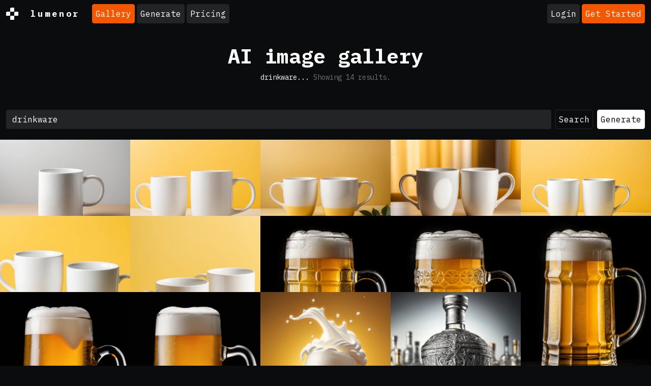

--- FILE ---
content_type: text/html; charset=UTF-8
request_url: https://lumenor.ai/ai-generated-images-gallery/s/drinkware/
body_size: 17940
content:
<!doctype html>
<html lang="en" class="h-100">

<head>
	<meta charset="utf-8">
	<title>drinkware - AI-generated images with Lumenor AI</title>
	<meta name="viewport" content="width=device-width, initial-scale=1">
	<meta name="google-adsense-account" content="ca-pub-7863983431289839">
	<!--<script async src="https://pagead2.googlesyndication.com/pagead/js/adsbygoogle.js?client=ca-pub-7863983431289839" crossorigin="anonymous"></script>-->

	<link rel="preconnect" href="https://cdn.lumenor.ai" crossorigin>
	<link rel="preconnect" href="https://imagedelivery.net" crossorigin>
	<link rel="stylesheet" href="https://cdn.lumenor.ai/css/dropzone-6.0.0.min.css">
	<link rel="stylesheet" href="/assets/bootstrap-night.css?ver=20240129">
	<link rel="stylesheet" href="/assets/main.css?ver=20240729">
	<meta name="description" content="Discover a captivating collection of AI-generated images related to drinkware using Lumenor AI. Dive into the world of artificial intelligence and witness the remarkable visuals produced by our advanced image generation technology. Unleash your imagination and be inspired by the creativity and innovation showcased in these AI-generated masterpieces.">
	<link rel="canonical" href="https://lumenor.ai/ai-generated-images-gallery/s/drinkware/">
	<meta property="og:url" content="https://lumenor.ai/ai-generated-images-gallery/s/drinkware/">
	<meta property="og:title" content="drinkware - AI-generated images with Lumenor AI">
	<meta property="og:description" content="Discover a captivating collection of AI-generated images related to drinkware using Lumenor AI. Dive into the world of artificial intelligence and witness the remarkable visuals produced by our advanced image generation technology. Unleash your imagination and be inspired by the creativity and innovation showcased in these AI-generated masterpieces.">
	<meta property="og:image" content="https://cdn.lumenor.ai/lumenor/lumenor.jpg">
	<meta property="og:type" content="website">
	<meta property="twitter:card" content="summary_large_image">
	<meta property="twitter:site" content="@lumenorai">
	<meta property="twitter:title" content="drinkware - AI-generated images with Lumenor AI">
	<meta property="twitter:image" content="https://cdn.lumenor.ai/lumenor/lumenor.jpg">
	<script type="text/javascript">(function(w,s){var e=document.createElement("script");e.type="text/javascript";e.async=true;e.src="https://cdn-eu.pagesense.io/js/yellowimagesinc/befe42a2c183448e91ce2c6f41695cdb.js";var x=document.getElementsByTagName("script")[0];x.parentNode.insertBefore(e,x);})(window,"script");</script>
	<script>
		(function (w, d, s, l, i) {
			w[l] = w[l] || [];
			w[l].push({
				'gtm.start': new Date().getTime(),
				event: 'gtm.js'
			});
			var f = d.getElementsByTagName(s)[0], j = d.createElement(s), dl = l != 'dataLayer' ? '&l=' + l : '';
			j.async = true;
			j.src = 'https://www.googletagmanager.com/gtm.js?id=' + i + dl;
			f.parentNode.insertBefore(j, f);
		})(window, document, 'script', 'dataLayer', 'GTM-5J5H2CC');
	</script>
	<script async src="https://www.googletagmanager.com/gtag/js?id=G-VFGMD4SH72"></script>
	<script>
		window.dataLayer = window.dataLayer || [];
		function gtag() {
			dataLayer.push(arguments);
		}
		gtag('js', new Date());
		gtag('config', 'G-VFGMD4SH72');
	</script>
	<link rel="icon" href="https://cdn.lumenor.ai/lumenor/favicons/favicon.ico" sizes="any">
	<link rel="icon" href="https://cdn.lumenor.ai/lumenor/favicons/favicon.svg" type="image/svg+xml">
	<link rel="apple-touch-icon" href="https://cdn.lumenor.ai/lumenor/favicons/apple-touch-icon.png">
	<link rel="manifest" href="/manifest.webmanifest">
	<meta name="apple-mobile-web-app-capable" content="yes">
	<meta name="msapplication-TileColor" content="#000">
	<meta name="viewport" content="initial-scale=1, viewport-fit=cover, width=device-width">
	<meta name="apple-mobile-web-app-status-bar-style" content="black-translucent">
	<meta name="theme-color" content="#000">
	</head>
<body class="d-flex flex-column h-100 has-vda">
	<noscript><iframe src="https://www.googletagmanager.com/ns.html?id=GTM-5J5H2CC" height="0" width="0" style="display:none;visibility:hidden"></iframe></noscript>
	<svg xmlns="http://www.w3.org/2000/svg" style="display: none;">
	<symbol id="logo" viewBox="0 0 200 200"><path fill="currentColor" d="M186.1 101.1c0 37.3-16.5 64.2-36.7 85.9-7.4 4.2-15.4 7.5-23.8 9.7-5-2.8-10.9-1.6-19.1 3.1a99.43 99.43 0 0 1-20-.7c-3.4-6.4-8-13.2-26.6-7.4-4.8-2.1-9.3-4.5-13.7-7.3 4.8-12.7-29.4-47.3-29.4-82.8 0-55.2 48.7-93.1 83.1-91.8 23.2.9 39.2 12.6 61.4 11.3 1.8 1.4 3.6 2.8 5.3 4.4 6.5 24.9 19.5 46 19.5 75.6z"/><path d="M46.3 184.4c21.4-18.9 46-33.3 66.6-39.8 6.9-18.3 12.9-37.3 17.7-54-15.3 30.2-37.2 55.8-50.7 55.6-4.2 0-13.2-8.8-13.4-23.5 2.9-27.4 33.8-70 38-88.5-15.2 6.7-54 43.8-61.9 81.4-.5 2.4 3.6 5.5 5.7 6.4-2 3-7.6 1.3-11-.5-6.7-3.6-11.7-13.9-10.9-22.5 9.2-34 46.1-74.5 73.1-76 6.9-.2 18.5 11.6 18.2 19.1 0 15.6-38.1 79.2-35.4 87.5 14-5.6 40-36.6 54.7-67.7 1.2-3.7 6.9-22.8 9.8-28.4 4.8-9.1 10.4-11.7 14.6-12.2A98.35 98.35 0 0 0 100 0C44.8 0 0 44.8 0 100c0 35.5 18.5 66.6 46.3 84.4zm80.3-26.7c-6.1 15.8-12.9 30.4-20 42.1 6.6-.4 12.9-1.5 19.1-3.1 9.5-17.9 16.6-33.4 18.6-40.7-3.7-1.1-9.9-.5-17.7 1.7zm-40 41.4c6.2-9.5 12-20.8 17.5-33-13.2 6-28.3 14.6-44.1 25.5 8.3 3.7 17.3 6.3 26.6 7.5z"/><path d="M166.6 25.5c-6.4 15.4-17.5 60.2-24.8 86.1-2.7 9.6-5.8 19.5-9.1 29.2 1.6-.1 3.1-.1 4.6 0 14 1.7 23.5 17.1 13.3 43.1l-1.2 3A99.97 99.97 0 0 0 200 100a99.6 99.6 0 0 0-33.4-74.5z"/></symbol>
	<symbol id="heart-fill" viewBox="0 0 16 16"><path fill="#F55700" fill-rule="evenodd" d="M8 1.314C12.438-3.248 23.534 4.735 8 15-7.534 4.736 3.562-3.248 8 1.314z"/></symbol>
	<symbol id="heart" viewBox="0 0 16 16"><path d="m8 2.748-.717-.737C5.6.281 2.514.878 1.4 3.053c-.523 1.023-.641 2.5.314 4.385.92 1.815 2.834 3.989 6.286 6.357 3.452-2.368 5.365-4.542 6.286-6.357.955-1.886.838-3.362.314-4.385C13.486.878 10.4.28 8.717 2.01L8 2.748zM8 15C-7.333 4.868 3.279-3.04 7.824 1.143c.06.055.119.112.176.171a3.12 3.12 0 0 1 .176-.17C12.72-3.042 23.333 4.867 8 15z"/></symbol>
	<symbol id="upscale" viewBox="0 -960 960 960"><path fill="currentColor" d="M144-144v-192h72v69l117-117 51 51-117 117h69v72H144Zm480 0v-72h69L576-333l51-51 117 117v-69h72v192H624ZM333-576 216-693v69h-72v-192h192v72h-69l117 117-51 51Zm294 0-51-51 117-117h-69v-72h192v192h-72v-69L627-576Z"/></symbol>
	<symbol id="eye" viewBox="0 0 16 16"><path d="M16 8s-3-5.5-8-5.5S0 8 0 8s3 5.5 8 5.5S16 8 16 8zM1.173 8a13.133 13.133 0 0 1 1.66-2.043C4.12 4.668 5.88 3.5 8 3.5c2.12 0 3.879 1.168 5.168 2.457A13.133 13.133 0 0 1 14.828 8c-.058.087-.122.183-.195.288-.335.48-.83 1.12-1.465 1.755C11.879 11.332 10.119 12.5 8 12.5c-2.12 0-3.879-1.168-5.168-2.457A13.134 13.134 0 0 1 1.172 8z"/><path d="M8 5.5a2.5 2.5 0 1 0 0 5 2.5 2.5 0 0 0 0-5zM4.5 8a3.5 3.5 0 1 1 7 0 3.5 3.5 0 0 1-7 0z"/></symbol>
	<symbol id="eye-fill" viewBox="0 0 16 16"><path d="M10.5 8a2.5 2.5 0 1 1-5 0 2.5 2.5 0 0 1 5 0z"/><path d="M0 8s3-5.5 8-5.5S16 8 16 8s-3 5.5-8 5.5S0 8 0 8zm8 3.5a3.5 3.5 0 1 0 0-7 3.5 3.5 0 0 0 0 7z"/></symbol>
	<symbol id="trash" viewBox="0 -960 960 960"><path d="M261-120q-24.75 0-42.375-17.625T201-180v-570h-41v-60h188v-30h264v30h188v60h-41v570q0 24-18 42t-42 18H261Zm438-630H261v570h438v-570ZM367-266h60v-399h-60v399Zm166 0h60v-399h-60v399ZM261-750v570-570Z"/></symbol>
	<symbol id="trash-fill" viewBox="0 -960 960 960"><path d="M261-120q-24 0-42-18t-18-42v-570h-41v-60h188v-30h264v30h188v60h-41v570q0 24-18 42t-42 18H261Zm106-146h60v-399h-60v399Zm166 0h60v-399h-60v399Z"/></symbol>
	<symbol id="clipboard" viewBox="0 0 16 16"><path d="M4 1.5H3a2 2 0 0 0-2 2V14a2 2 0 0 0 2 2h10a2 2 0 0 0 2-2V3.5a2 2 0 0 0-2-2h-1v1h1a1 1 0 0 1 1 1V14a1 1 0 0 1-1 1H3a1 1 0 0 1-1-1V3.5a1 1 0 0 1 1-1h1v-1z"/><path d="M9.5 1a.5.5 0 0 1 .5.5v1a.5.5 0 0 1-.5.5h-3a.5.5 0 0 1-.5-.5v-1a.5.5 0 0 1 .5-.5h3zm-3-1A1.5 1.5 0 0 0 5 1.5v1A1.5 1.5 0 0 0 6.5 4h3A1.5 1.5 0 0 0 11 2.5v-1A1.5 1.5 0 0 0 9.5 0h-3z"/></symbol>
	<symbol id="clipboard-fill" viewBox="0 0 16 16"><path fill-rule="evenodd" d="M10 1.5a.5.5 0 0 0-.5-.5h-3a.5.5 0 0 0-.5.5v1a.5.5 0 0 0 .5.5h3a.5.5 0 0 0 .5-.5v-1Zm-5 0A1.5 1.5 0 0 1 6.5 0h3A1.5 1.5 0 0 1 11 1.5v1A1.5 1.5 0 0 1 9.5 4h-3A1.5 1.5 0 0 1 5 2.5v-1Zm-2 0h1v1A2.5 2.5 0 0 0 6.5 5h3A2.5 2.5 0 0 0 12 2.5v-1h1a2 2 0 0 1 2 2V14a2 2 0 0 1-2 2H3a2 2 0 0 1-2-2V3.5a2 2 0 0 1 2-2Z"/></symbol>
	<symbol id="info-circle" viewBox="0 0 16 16"><path d="M8 15A7 7 0 1 1 8 1a7 7 0 0 1 0 14zm0 1A8 8 0 1 0 8 0a8 8 0 0 0 0 16z"/><path d="m8.93 6.588-2.29.287-.082.38.45.083c.294.07.352.176.288.469l-.738 3.468c-.194.897.105 1.319.808 1.319.545 0 1.178-.252 1.465-.598l.088-.416c-.2.176-.492.246-.686.246-.275 0-.375-.193-.304-.533L8.93 6.588zM9 4.5a1 1 0 1 1-2 0 1 1 0 0 1 2 0z"/></symbol>
	<symbol id="repeat" viewBox="0 0 16 16"><path d="M11 5.466V4H5a4 4 0 0 0-3.584 5.777.5.5 0 1 1-.896.446A5 5 0 0 1 5 3h6V1.534a.25.25 0 0 1 .41-.192l2.36 1.966c.12.1.12.284 0 .384l-2.36 1.966a.25.25 0 0 1-.41-.192Zm3.81.086a.5.5 0 0 1 .67.225A5 5 0 0 1 11 13H5v1.466a.25.25 0 0 1-.41.192l-2.36-1.966a.25.25 0 0 1 0-.384l2.36-1.966a.25.25 0 0 1 .41.192V12h6a4 4 0 0 0 3.585-5.777.5.5 0 0 1 .225-.67Z"/></symbol>
	<symbol id="magic" viewBox="0 0 16 16"><path d="M9.5 2.672a.5.5 0 1 0 1 0V.843a.5.5 0 0 0-1 0v1.829Zm4.5.035A.5.5 0 0 0 13.293 2L12 3.293a.5.5 0 1 0 .707.707L14 2.707ZM7.293 4A.5.5 0 1 0 8 3.293L6.707 2A.5.5 0 0 0 6 2.707L7.293 4Zm-.621 2.5a.5.5 0 1 0 0-1H4.843a.5.5 0 1 0 0 1h1.829Zm8.485 0a.5.5 0 1 0 0-1h-1.829a.5.5 0 0 0 0 1h1.829ZM13.293 10A.5.5 0 1 0 14 9.293L12.707 8a.5.5 0 1 0-.707.707L13.293 10ZM9.5 11.157a.5.5 0 0 0 1 0V9.328a.5.5 0 0 0-1 0v1.829Zm1.854-5.097a.5.5 0 0 0 0-.706l-.708-.708a.5.5 0 0 0-.707 0L8.646 5.94a.5.5 0 0 0 0 .707l.708.708a.5.5 0 0 0 .707 0l1.293-1.293Zm-3 3a.5.5 0 0 0 0-.706l-.708-.708a.5.5 0 0 0-.707 0L.646 13.94a.5.5 0 0 0 0 .707l.708.708a.5.5 0 0 0 .707 0L8.354 9.06Z"/></symbol>
	<symbol id="arrow-right" viewBox="0 0 16 16"><path fill="currentColor" d="M7.71 13.79c-.15-.15-.22-.29-.22-.43s.07-.29.22-.43L12 8.64H2.55a.57.57 0 0 1-.43-.19c-.13-.13-.19-.27-.19-.43s.06-.31.19-.43c.13-.13.27-.19.43-.19H12L7.7 3.1c-.15-.15-.22-.29-.22-.44 0-.15.08-.3.22-.45.15-.15.29-.22.43-.22s.29.07.43.22l5.25 5.25c.08.08.15.17.19.26a.671.671 0 0 1 0 .55c-.04.09-.1.18-.19.26l-5.25 5.25c-.15.14-.29.22-.43.22s-.29-.07-.43-.22Z" /></symbol>
	<symbol id="download" viewBox="0 0 16 16"><path d="M.5 9.9a.5.5 0 0 1 .5.5v2.5a1 1 0 0 0 1 1h12a1 1 0 0 0 1-1v-2.5a.5.5 0 0 1 1 0v2.5a2 2 0 0 1-2 2H2a2 2 0 0 1-2-2v-2.5a.5.5 0 0 1 .5-.5z"/><path d="M7.646 11.854a.5.5 0 0 0 .708 0l3-3a.5.5 0 0 0-.708-.708L8.5 10.293V1.5a.5.5 0 0 0-1 0v8.793L5.354 8.146a.5.5 0 1 0-.708.708l3 3z"/></symbol>
	<symbol id="pending" viewBox="0 0 16 16"><path d="M13.359 11.238C15.06 9.72 16 8 16 8s-3-5.5-8-5.5a7.028 7.028 0 0 0-2.79.588l.77.771A5.944 5.944 0 0 1 8 3.5c2.12 0 3.879 1.168 5.168 2.457A13.134 13.134 0 0 1 14.828 8c-.058.087-.122.183-.195.288-.335.48-.83 1.12-1.465 1.755-.165.165-.337.328-.517.486l.708.709z"/><path d="M11.297 9.176a3.5 3.5 0 0 0-4.474-4.474l.823.823a2.5 2.5 0 0 1 2.829 2.829l.822.822zm-2.943 1.299.822.822a3.5 3.5 0 0 1-4.474-4.474l.823.823a2.5 2.5 0 0 0 2.829 2.829z"/><path d="M3.35 5.47c-.18.16-.353.322-.518.487A13.134 13.134 0 0 0 1.172 8l.195.288c.335.48.83 1.12 1.465 1.755C4.121 11.332 5.881 12.5 8 12.5c.716 0 1.39-.133 2.02-.36l.77.772A7.029 7.029 0 0 1 8 13.5C3 13.5 0 8 0 8s.939-1.721 2.641-3.238l.708.709zm10.296 8.884-12-12 .708-.708 12 12-.708.708z"/></symbol>
	<symbol id="pending-fill" viewBox="0 0 16 16"><path d="m10.79 12.912-1.614-1.615a3.5 3.5 0 0 1-4.474-4.474l-2.06-2.06C.938 6.278 0 8 0 8s3 5.5 8 5.5a7.029 7.029 0 0 0 2.79-.588zM5.21 3.088A7.028 7.028 0 0 1 8 2.5c5 0 8 5.5 8 5.5s-.939 1.721-2.641 3.238l-2.062-2.062a3.5 3.5 0 0 0-4.474-4.474L5.21 3.089z"/><path d="M5.525 7.646a2.5 2.5 0 0 0 2.829 2.829l-2.83-2.829zm4.95.708-2.829-2.83a2.5 2.5 0 0 1 2.829 2.829zm3.171 6-12-12 .708-.708 12 12-.708.708z"/></symbol>
	<symbol id="grid" viewBox="0 -960 960 960"><path d="m323-205 157-94 157 95-42-178 138-120-182-16-71-168-71 167-182 16 138 120-42 178ZM233-80l65-281L80-550l288-25 112-265 112 265 288 25-218 189 65 281-247-149L233-80Zm247-355Z"/></symbol>
	<symbol id="grid-fill" viewBox="0 -960 960 960"><path d="m233-80 65-281L80-550l288-25 112-265 112 265 288 25-218 189 65 281-247-149L233-80Z"/></symbol>
	<symbol id="person-dash" viewBox="0 0 16 16"><path d="M12.5 16a3.5 3.5 0 1 0 0-7 3.5 3.5 0 0 0 0 7ZM11 12h3a.5.5 0 0 1 0 1h-3a.5.5 0 0 1 0-1Zm0-7a3 3 0 1 1-6 0 3 3 0 0 1 6 0ZM8 7a2 2 0 1 0 0-4 2 2 0 0 0 0 4Z"/><path d="M8.256 14a4.474 4.474 0 0 1-.229-1.004H3c.001-.246.154-.986.832-1.664C4.484 10.68 5.711 10 8 10c.26 0 .507.009.74.025.226-.341.496-.65.804-.918C9.077 9.038 8.564 9 8 9c-5 0-6 3-6 4s1 1 1 1h5.256Z"/></symbol>
	<symbol id="delete-forever" viewBox="0 -960 960 960"><path d="m376-300 104-104 104 104 56-56-104-104 104-104-56-56-104 104-104-104-56 56 104 104-104 104 56 56Zm-96 180q-33 0-56.5-23.5T200-200v-520h-40v-80h200v-40h240v40h200v80h-40v520q0 33-23.5 56.5T680-120H280Zm400-600H280v520h400v-520Zm-400 0v520-520Z"/></symbol>
</svg>
	<header class="header">
		<div id="discounts">
</div>

<template id="discountTemplate">
	<a
					href="https://lumenor.ai/pricing/"
					class="discount d-flex justify-content-center container-fluid py-2 flex-column flex-sm-row text-center"
	>
		<span>50% OFF Everything! Use code: <span class="discount__promo-code"></span></span>
		<span class="mx-2 d-none d-sm-block">/</span>
		<span>Shop now ➜</span>
	</a>
</template>

<script>
	const DISCOUNTS = [
		{
			startDate: new Date("2023-11-20T00:00:00Z"),
			endDate: new Date("2023-11-27T07:00:00Z"),
			promoCode: 'LUBFCW23',
			bgColor: '#F55700',
			textColor: '#FFFFFF'
		},
		{
			startDate: new Date("2023-11-27T07:00:00Z"),
			endDate: new Date("2023-12-04T07:00:00Z"),
			promoCode: 'LUBFCW23',
			bgColor: '#FFFFFF',
			textColor: '#111111'
		}
	]

	const currentDate = new Date();

	const bannerTemplate = document.getElementById('discountTemplate').content;
	function insertBanner(backgroundColor, textColor, promoCode) {
		const bannerClone = document.importNode(bannerTemplate, true)

		bannerClone.querySelector('.discount').style.backgroundColor = backgroundColor
		bannerClone.querySelector('.discount').style.color = textColor
		bannerClone.querySelector('.discount__promo-code').innerText = promoCode

		document.getElementById('discounts').appendChild(bannerClone)
	}

	for (let i = 0; i < DISCOUNTS.length; i++) {
		const discount = DISCOUNTS[i];
		if (currentDate >= discount.startDate && currentDate <= discount.endDate) {
			insertBanner(discount.bgColor, discount.textColor, discount.promoCode);
			break;
		}
	}
</script>
		<nav class="navbar navbar-expand-lg navbar-dark bg-dark shadow-sm">
			<div class="container-fluid justify-content-start">
				<a href="/" class="logo d-flex align-items-center me-3 me-xl-4">
					<div class="logo__icon me-3 me-xl-4"></div>lumenor
				</a>

									<div class="d-none d-lg-flex">
						<ul class="navbar-nav me-auto">
	<li class="nav-item">
		<a class="btn me-1 mb-2 mb-lg-0 btn-warning" href="https://lumenor.ai/ai-generated-images-gallery/">Gallery</a>
	</li>
	<li class="nav-item">
		<a class="btn me-1 mb-2 mb-lg-0 btn-secondary" href="https://lumenor.ai/ai-image-generator/">Generate</a>
	</li>
	
	<li class="nav-item">
		<a class="btn btn-secondary" href="https://lumenor.ai/pricing/">Pricing</a>
	</li>
</ul>
					</div>

					<div class="ms-auto text-nowrap d-flex align-items-center position-relative">
												<a class="btn me-1 btn-secondary" href="https://lumenor.ai/sso/login/">Login</a>
						<a class="btn btn-warning d-none d-sm-block" href="https://lumenor.ai/sso/login/">Get Started</a>
											</div>

					<button class="navbar-toggler d-block d-lg-none" type="button" data-bs-toggle="offcanvas"
						data-bs-target="#offcanvasWithBackdrop" aria-controls="offcanvasWithBackdrop">
						<span class="navbar-toggler-icon"></span>
					</button>
				
			</div>
		</nav>
		<div class="offcanvas offcanvas-start" data-bs-scroll="true" tabindex="-1" id="offcanvasWithBackdrop"
			aria-labelledby="offcanvasWithBackdropLabel">
			<div class="offcanvas-header">
				<a href="/" class="logo d-flex align-items-center me-3 me-xl-4">
					<div class="logo__icon me-3 me-xl-4"></div>lumenor
				</a>
				<button type="button" class="btn-close text-reset" data-bs-dismiss="offcanvas" aria-label="Close"></button>
			</div>
			<div class="offcanvas-body">
				<ul class="navbar-nav me-auto">
	<li class="nav-item">
		<a class="btn me-1 mb-2 mb-lg-0 btn-warning" href="https://lumenor.ai/ai-generated-images-gallery/">Gallery</a>
	</li>
	<li class="nav-item">
		<a class="btn me-1 mb-2 mb-lg-0 btn-secondary" href="https://lumenor.ai/ai-image-generator/">Generate</a>
	</li>
	
	<li class="nav-item">
		<a class="btn btn-secondary" href="https://lumenor.ai/pricing/">Pricing</a>
	</li>
</ul>
			</div>
		</div>
	</header>
	<main>
<section class="py-3 text-center container-fluid">
	<div class="row pt-lg-3 pb-3">
		<div class="col-lg-6 col-md-8 mx-auto">
			<h1>AI image gallery</h1>
					</div>
									<p id="results-number" class="mt-2 search-subtitle">drinkware... <span class="text-muted">Showing <span id="results-total"><span class="spinner-border spinner-border-sm" role="status" aria-hidden="true"></span></span> results.</span></p>
<form method="get" action="https://lumenor.ai/ai-generated-images-gallery/s/" id="search" class="mt-3">
	<div class="d-flex flex-wrap flex-md-nowrap justify-content-center">
		<input id="search_query" type="text" class="form-control mb-2 mb-md-0" value="drinkware" placeholder="Search among created images" name="q" minlength="2" maxlength="120" required>
		<button class="btn btn-dark ms-2 me-2 me-md-0" type="submit">Search</button>
		<a class="btn btn-light ms-2 me-2 me-md-0" href="https://lumenor.ai/ai-image-generator/">Generate</a>
	</div>
	</form>
<script>
	document.getElementById("search").addEventListener("submit", function (e) {
		e.preventDefault();
		window.location.href = "https://lumenor.ai/ai-generated-images-gallery/s/" + document.getElementById("search_query").value.replace(/\#|\%/gi, '');
	});
</script>

<!--
	<div class="vda vda_search">
		<script async src="https://pagead2.googlesyndication.com/pagead/js/adsbygoogle.js?client=ca-pub-7863983431289839" crossorigin="anonymous"></script>
		<ins class="adsbygoogle" data-ad-layout="in-article" data-ad-format="fluid" data-ad-client="ca-pub-7863983431289839" data-ad-slot="1568679994"></ins>
		<script>
			(adsbygoogle = window.adsbygoogle || []).push({});
		</script>
	</div>
-->						</div>
</section>
<section
	id="gallery"
	class="clearfix gallery gallery_empty"
	data-url="https://lumenor.ai/ajax/search/?q=drinkware"
	data-token="52d9be790eff793ca17dbf04a708c8b519371870b0547d68226b0d1e01e7266b"
	data-template="#templates #prompt-show"
	data-infinity="1"
></section>
<div id="search-empty" class="container-fluid d-none">
	<p>Your search request - <b>drinkware</b> - did not match any images.</p>
	<p class="text-muted">Suggestions:</p>
	<p class="text-muted">Make sure all words are spelled correctly. <br>Try different keywords. <br>Try more general keywords.</p>
</div>
<!-- Elements -->
<div id="templates" class="visually-hidden">
	<div id="prompt-show">
		<a class="gallery__item" href="#" title="Gallery item">
			<img class="img-fluid" src="data:image/svg+xml;charset=utf8,%3Csvg%20xmlns='http://www.w3.org/2000/svg'%3E%3C/svg%3E" width="768" height="768" alt="">
			<div class="gallery__actions">
				<button title="Like" data-liked="" data-id="" class="like d-inline-flex btn btn-dark"><svg width="16" height="16" fill="currentColor" class="bi" class="me-2"><use xlink:href="#heart"></use></svg></button>
							</div>
		</a>
	</div>
	<div id="post-show-paginate">
		<a class="btn btn-secondary me-2" href=""></a>
	</div>
	<div id="post-show-empty">
		<h1>Nothing here</h1>
	</div>
	<div id="post-show">
		<div>
			<h4 class="post-title"></h4>
			<p><span class="post-category_name"></span> <span class="post-published_at text-muted"></span></p>
			<p class="post-excerpt"></p>
			<p><a class="btn btn-secondary post-url" href="">Read more &rarr;</a></p>
		</div>
	</div>
</div>

<!-- Basic Toast -->
<div class="position-fixed bottom-0 end-0 p-3" style="z-index: 9999">
	<div id="basic-toast" class="toast" role="alert" aria-live="assertive" aria-atomic="true" data-bs-delay="5000" data-bs-autohide="true">
		<div class="toast-header">
			<div class="toast-title me-auto"></div>
			<button type="button" class="btn-close" data-bs-dismiss="toast" aria-label="Close"></button>
		</div>
		<div class="toast-body"></div>
	</div>
</div>

<!-- Center Toast -->
<div class="position-fixed p-3 top-50 start-50 translate-middle" style="z-index: 9999">
	<div id="center-toast" class="toast" role="alert" aria-live="assertive" aria-atomic="true" data-bs-delay="20000" data-bs-autohide="true">
		<div class="toast-header">
			<div class="toast-title me-auto"></div>
			<button type="button" class="btn-close" data-bs-dismiss="toast" aria-label="Close"></button>
		</div>
		<div class="toast-body"></div>
	</div>
</div>

<!-- Prompt Modal -->
<div id="prompt-modal" class="modal fade modal_prompt" data-bs-keyboard="false" tabindex="-1" aria-hidden="true">
	<div class="modal-dialog modal-xl" >
		<div class="modal-content">
			<div class="modal-body"></div>
		</div>
	</div>
</div>
</main>

<footer class="footer text-muted mt-auto">
	<div class="container-xxl">
		
		<small class="text-dark">Make your idea matter! Trademarks and brands are the property of their respective owners. <br>&copy; 2015–2026 Yellow Images Inc. Vancouver, BC, Canada.</small>
	</div>
</footer>
<script src="https://cdn.lumenor.ai/js/jquery-3.7.0.min.js"></script>
<script src="https://cdn.lumenor.ai/js/bootstrap.bundle-5.1.3.min.js"></script>
<script src="https://cdn.lumenor.ai/js/dropzone-6.0.0.min.js"></script>
<script src="https://cdn.lumenor.ai/js/imagesloaded.pkgd-5.0.0.min.js"></script>
<script src="https://cdn.lumenor.ai/js/masonry.pkgd-4.2.2.min.js"></script>
<script src="https://cdn.lumenor.ai/js/swiper-9.4.1.min.js"></script>
<script>
/**
 * ----------------------------------
 * MASONRY WRAPPER PLUGIN
 * bring magic to floated images list
 * ----------------------------------
 */
(function($, window, document, undefined) {
	var pluginName = 'masonryGrid';

	function Plugin(element, options) {
		// Store a reference to the source element
		this.el = element;

		// Store a jQuery reference  to the source element
		this.$el = $(element);

		// Set the instance options extending the plugin defaults and the options passed by the user
		this.options = $.extend({}, $.fn[pluginName].defaults, options);

		// Initialize the plugin instance
		this.init();
	}

	Plugin.prototype = {
		init: function() {
			// Add empty grid sizer for width calculation
			this.$el.append('<div class="gallery__sizer"></div>');

			// init desandro's masonry plugin
			this.$el.masonry(this.options)

			// listen for elements assertions
			this.$el.on('insert.' + pluginName, function(event, items, type) {
				var methodType = type === 'prepend' ? 'prepended' : 'appended'

				if (items) {
					this.insertItems(items, type)
				}
			}.bind(this))

			// listen for elements updates
			this.$el.on('update.' + pluginName, function(event, items, type) {
				type = type || 'update'
				if (items.length) {
					this.updateItems(items, type)
				}
			}.bind(this))

			if (this.$el.data('template')) {
				$(this.$el.data('template')).find('.gallery__item').addClass('is-loading')
			}
		},
		destroy: function() {
			this.$el.off('append.' + pluginName)

			if (this.$el.data('template')) {
				$(this.$el.data('template')).find('.gallery__item').removeClass('is-loading')
			}
		},

		updateItems: function(items, type) {
			var $grid = this.$el
			var methods = {
				'append': 'appended',
				'prepend': 'prepended',
				'update': 'layout'
			}

			$grid.masonry( methods[type], items );

			$(items).imagesLoaded().progress( function( imgLoad, image ) {
				var $item = $( image.img ).parents('.gallery__item');
				$item.removeClass('is-loading');
			});

			$(items).filter('.vda.is-loading').removeClass('is-loading')
		}
	};

	$.fn[pluginName] = function(options) {
		var args = arguments;

		if (options === undefined || typeof options === 'object') {
			// Creates a new plugin instance, for each selected element, and stores a reference withint the element's data
			return this.each(function() {
				if (!$.data(this, 'plugin_' + pluginName)) {
					$.data(this, 'plugin_' + pluginName, new Plugin(this, options));
				}
			});
		} else if (typeof options === 'string' && options[0] !== '_' && options !== 'init') {
			// Call a public plugin method (not starting with an underscore) for each selected element.
			if (Array.prototype.slice.call(args, 1).length == 0 && $.inArray(options, $.fn[pluginName].getters) != -1) {
				// If the user does not pass any arguments and the method allows to work as a getter then break the chainability so we can return a value instead the element reference.
				var instance = $.data(this[0], 'plugin_' + pluginName);

				return instance[options].apply(instance, Array.prototype.slice.call(args, 1));
			} else {
				// Invoke the speficied method on each selected element
				return this.each(function() {
					var instance = $.data(this, 'plugin_' + pluginName);
					if (instance instanceof Plugin && typeof instance[options] === 'function') {
						instance[options].apply(instance, Array.prototype.slice.call(args, 1));
					}
				});
			}
		}
	};

	/**
	 * Default options
	 */
	$.fn[pluginName].defaults = {
		itemSelector: '.gallery__item',
		columnWidth: '.gallery__sizer',
		percentPosition: true,
		gutter: 0,
		horizontalOrder: true,
		stagger: '0.05s',
		transitionDuration: 0 // '0.2s',
	};

})(jQuery, window, document);

$(function() {
	var $toast = $('#basic-toast'),
			$toastTitle = $toast.find('.toast-title'),
			$toastBody = $toast.find('.toast-body')

	$($toast).on('hidden.bs.toast', function () {
		$toastTitle.html('');
		$toastBody.html('');
	})

	/*
	 * Custom range input track
	 */
	const ranges = document.querySelectorAll('#jsRange')

	// Adding a listener to every input in order to have a dynamic progress
	for (const range of ranges) {
			range.addEventListener('input', () => {
					const value = (range.value - range.min) / (range.max - range.min) * 100
					range.style.setProperty('--value', value + '%')
			})
	}

	document.addEventListener('DOMContentLoaded', () => {
			for (const range of ranges) {
					const value = (range.value - range.min) / (range.max - range.min) * 100
					range.style.setProperty('--value', value + '%')
			}
	})

	document.addEventListener("DOMContentReady", function() {
		$("#basic-toast").toast();
	});

	// var toastElList = [].slice.call(document.querySelectorAll('.toast'))
	// var toastList = toastElList.map(function (toastEl) {
	// 	return new bootstrap.Toast(toastEl)
	// })

	$('[data-bs-toggle="tooltip"]').tooltip()

	/**
	 * Query string params
	 */
	const qs = new Proxy(new URLSearchParams(window.location.search), {
		get: (searchParams, prop) => searchParams.get(prop),
	});

	/**
	 * Packs card selector handler
	 */
	var select_pack = function(e) {
		var s = $(this).find(':selected').data('detail');

		$('#pack-button').attr('href', s.url);
		$('#pack-price').html(s.price);
	}

	/**
	 * ----------------------------------
	 * RANDOM
	 * ----------------------------------
	 */
	$.fn.rnd = function()
	{
		var get = function(min, max)
		{
			const minCeiled = Math.ceil(min);
			const maxFloored = Math.floor(max);
			return Math.floor(Math.random() * (maxFloored - minCeiled + 1) + minCeiled);
		}
		if(!$(this).val() || !$('#lock_seed').is(':checked')){
			$(this).val(get($(this).attr('min'), $(this).attr('max')));
		}

		return this;
	}
	$('#seed').rnd();

	/**
	 * ----------------------------------
	 * PARTS PLUGIN
	 * simple parts injection
	 * ----------------------------------
	 */
	$.fn.parts = function(){
		const prefix = 'part-';
		const base_url = 'https://lumenor.ai/parts/';
		var parts = $(this);

		if(!parts.length){
			return this;
		}

		$.each(parts, function(index, item) {
			var slug = $(item).attr('id').replace(prefix, '');
			var url = base_url.replace(/\/?$/, '') + '/' + slug;
			$.ajax({
				type: 'GET',
				url: url,
				async: true,
				cache: true,
				error: function (xhr, ajaxOptions, thrownError) {},
				beforeSend: function () {},
				success: function (response, textStatus, xhr) {
					$(item).html(response);
					if('examples' == slug && $('#examples-swiper').length) {
						var swiper = new Swiper('#examples-swiper', {
							slidesPerView: 'auto',
							spaceBetween: 0,
							a11y: {
								slideRole: 'tab'
							},
						});
						$('#examples-swiper .swiper-slide').on('click', function() {
							$(this).tab('show');
						})
					}
					if('subscription-frontpage' == slug && $('select#pack').length){
						$('select#pack').on('change', select_pack).trigger('change');
					}
				}
			});
		});

		return this;
	};

	/**
	 * ----------------------------------
	 * GALLERY PLUGIN
	 * simple infinite ajax gallery
	 * ----------------------------------
	 */
	$.fn.gallery = function(callback){
		var $list = $(this);
		var isPromptPage = this[0].id === 'recent'

		var loadItems = function(){
			if(!$list.data('url')){
				return;
			}
			if(typeof $list.data('process') == 'undefined'){
				$list.data('process', false);
			}
			if(!$list.data('url') || $list.data('process')){
				return;
			}

			$.ajax({
				type: 'GET',
				url: $list.data('url'),
				cache: true,
				dataType: 'json',
				accepts: { json: 'application/json' },
				error: function (xhr, ajaxOptions, thrownError) {
					$list.data('url', null).data('process', false);
				},
				beforeSend: function (xhr, settings) {
					$list.data('process', true);
				},
				success: function (response, textStatus, xhr) {
					$list.data('url', null);

					if (isPromptPage) {
						$($list.data('template')).find('.gallery__actions').remove()
					} else {
						$('#subscription-front').removeClass('visually-hidden');

						if(xhr.getResponseHeader('Pagination-Next')){
							$list.data('url', xhr.getResponseHeader('Pagination-Next'));
						}
						if(xhr.getResponseHeader('Pagination-Total')){
							$('#results-number')
								.removeClass('visually-hidden')
								.find('#results-total')
								.text(xhr.getResponseHeader('Pagination-Total'))
							;
						}
					}
					if (response.length) {
						$list.removeClass('gallery_empty')

						var elementsList = [];

						var daNumber = 8

						$.each(response, function(index, item) {
							var $element = $($($list.data('template')).html())

							$element.attr('title', item.title);

							if (isPromptPage) {
								if (item.id) {
									$element.attr('href', item.prompt_url + item.id);
								} else {
									$element.attr('data-id', item.prompt_id).addClass('is-processing')
								}
							} else {
								$element.attr('href', item.url)

								$element.find('button.like')
									.attr('data-id', item.cover_id)
									.attr('data-liked', item.liked)
								;
								if(item.liked){
									$element.find('.like svg use').attr('xlink:href', '#heart-fill');
								}

								if(typeof item.can_moderate !== 'undefined' && item.can_moderate){
									if(typeof item.public_status != 'undefined'){
										var o = $element.find('.moderation [data-status="' + item.public_status + '"] svg use');
										if(o.length){
											o.attr('xlink:href', o.attr('xlink:href') + '-fill');
											o.parents('.mod-act').prop('disabled', true);
											o.parents('.moderation').attr('data-id', item.id);
										}
									}

									if(item.width < item.height || typeof item.is_frontpage == 'undefined'){
										if(item.is_frontpage){
											var f = $element.find('button.front');
											var o = f.find('svg use');
											o.attr('xlink:href', o.attr('xlink:href') + '-fill');
											f.attr('data-front', 'no').attr('title', 'Do not display on frontpage');
										}
									}else{
										$element.find('button.front').remove();
									}

								} else {
									$element.find('.moderation').remove();
								}
							}

							var $image = $element.find('img')

							if(item['cover'] || item['tn']) {
								$image.attr('src', item['cover'] || item['tn'])
							}
							if (item['width'] && item['height']) {
								$image.attr('width', item.width).attr('height', item.height)
							}
							if(item['alt']){
								$image.attr('alt', item['alt']);
							}

							$list.append($element);
							elementsList.push($element.get(0))

							//if ($('body').hasClass('has-vda') && index == daNumber) {
								//var $da = $('<div class="gallery__item vda is-loading"><div class="vda__content">' +
								//'<script async src="https://pagead2.googlesyndication.com/pagead/js/adsbygoogle.js?client=ca-pub-7863983431289839" crossorigin="anonymous"><\/script>' +
								//'<ins class="adsbygoogle" data-ad-client="ca-pub-7863983431289839" data-ad-slot="4345573496" data-ad-format="auto" data-full-width-responsive="true"></ins>' +
								//'<script>(adsbygoogle = window.adsbygoogle || []).push({});<\/script>' +
								//'</div></div>')

								//$list.append($da);
								//elementsList.push($da.get(0))
							//}
						});

						if (elementsList) {
							$list.trigger('update.masonryGrid', [elementsList, 'append'])
						}
					} else if ($list.hasClass('gallery_empty')) {
						if(qs.q || /(ai-generated-images-gallery|history)\/s\/.+/.test(window.location.href)){
							$('#search-empty').removeClass('d-none')
						}
					}

					$list.data('process', false);

					if (typeof callback === 'function') {
						callback()
					}
				}
			});
		};

		loadItems();

		if (!!$list.data('infinity')) {
			$(window).on('scroll', function(){
				if($(document).height() - $(this).outerHeight(true) - 30 < $(this).scrollTop()){
					loadItems();
				}
			});
		}

		return this;
	};

	/**
	 * ----------------------------------
	 * LIKE PLUGIN
	 * simple like ajax action
	 * ----------------------------------
	 */
	$.fn.like = function(){
	var gallery = $(this);

	gallery.on('click', '.like', function(e){
			e.preventDefault();
			e.stopPropagation();
			var me = $(this);
			var data = {
				image_id: me.data('id'),
				csrf_token: gallery.data('token'),
				liked: me.data('liked')
			};
			$.ajax({
				type: 'POST',
				url: 'https://lumenor.ai/ajax/like/',
				cache: false,
				data: data,
				dataType: 'json',
				accepts: {
					json: 'application/json'
				},
				error: function (xhr, ajaxOptions, thrownError) {
					if(401 == xhr.status){
						var error = 'You must be logged in to make a like';
						if(typeof xhr.responseJSON.message != 'undefined'){
							error = xhr.responseJSON.message;
						}

						$toastTitle.html('Unauthorized');
						$toastBody.html(error);
						$($toast).toast('show');
					}
				},
				beforeSend: function () {},
				success: function (response, textStatus, xhr) {
					me.data('liked', response.liked);
					var svg = 'heart';
					if(response.liked){
						svg = 'heart-fill';
					}
					me.find('svg use').attr('xlink:href', '#'+svg);
				}
			});
			return false;
		});

		return this;
	};

	/**
	 * ----------------------------------
	 * UPSCALE PLUGIN
	 * simple upscale ajax action
	 * ----------------------------------
	 */
	$.fn.upscale = function(){
		var gallery = $(this);

		gallery.on('click', '.upscale', function(e){
			e.preventDefault();
			e.stopPropagation();
			var me = $(this);

			if(typeof me.data('url') != 'undefined' && me.data('url')){
				window.open(me.data('url'), '_blank').focus();
				return false;
			}

			var data = {
				image_id: me.data('id'),
				csrf_token: gallery.data('token')
			};
			$.ajax({
				type: 'POST',
				url: 'https://lumenor.ai/ajax/upscale/',
				cache: false,
				data: data,
				dataType: 'json',
				accepts: {
					json: 'application/json'
				},
				error: function (xhr, ajaxOptions, thrownError) {
					if(401 == xhr.status){
						var error = 'You must be logged in to query image upscaling';
						if(typeof xhr.responseJSON.message != 'undefined'){
							error = xhr.responseJSON.message;
						}

						$toastTitle.html('Unauthorized');
						$toastBody.html(error);
						$($toast).toast('show');
					}
					var error = 'Something went wrong';
					if(typeof xhr.responseJSON.message != 'undefined'){
						error = xhr.responseJSON.message;
					}

					$toastTitle.html('Information');
					$toastBody.html(error);
					$($toast).toast('show');
				},
				beforeSend: function () {},
				success: function (response, textStatus, xhr) {
					if(response.image_id){
						$toastTitle.html('Done');
						$toastBody.html('Successfully queued.<br>It may take a few minutes');
						$($toast).toast('show');
					}
				}
			});
			return false;
		});
		return this;
	}

	/**
	 * ----------------------------------
	 * MODERATION PLUGIN
	 * moderation ajax action
	 * ----------------------------------
	 */
	$.fn.moderation = function(){
		var gallery = $(this);
		var toast = $("#center-toast");

		gallery.on('click', '.moderation .mod-act.delete', function(e){
			e.preventDefault();
			e.stopPropagation();

			if(!confirm('Are You sure?\nIt cannot be undone.')){
				return false;
			}
			if(bootstrap.Tooltip.getInstance($(this))){
				bootstrap.Tooltip.getInstance($(this)).hide();
			}

			var me = $(this);
			var url = 'https://lumenor.ai/ajax/delete-forever/';
			var data = {
				id: me.parents('.moderation').data('id'),
				csrf_token: gallery.data('token'),
				type: me.data('type')
			};
			$.ajax({
				type: 'POST',
				url: url,
				cache: false,
				data: data,
				dataType: 'json',
				accepts: {
					json: 'application/json'
				},
				beforeSend: function () {
					me.prop('disabled', true);
				},
				error: function (xhr, ajaxOptions, thrownError) {
					me.prop('disabled', false);
					var title = 'Error';
					var error = 'Something went wrong';
					if(401 == xhr.status){
						error = 'You must be logged in to make an action';
						title = 'Unauthorized';
					}
					if(typeof xhr.responseJSON.message != 'undefined'){
						error = xhr.responseJSON.message;
					}
					toast.find('.toast-title').html(title);
					toast.find('.toast-body').html(error);
					toast.toast('show');
				},
				success: function (response, textStatus, xhr) {
					if(response.id){
						toast.find('.toast-title').html('Success');
						toast.find('.toast-body').html(response.message);
						toast.toast('show');
						me.parents('.gallery__item, .image-show').css({ opacity:0.2 });
						me.parents('a, .image-show').attr('href', '#').find('button').remove();
					}else{
						me.prop('disabled', false);
					}
				}
			});

			return false;
		});

		gallery.on('click', '.moderation .mod-act:not(.front, .delete)', function(e){
			e.preventDefault();
			e.stopPropagation();
			var me = $(this);
			var url = 'https://lumenor.ai/ajax/moderation/prompt/';
			if(typeof me.parents('#carousel-prompt').data('url') != 'undefined'){
				url = me.parents('#carousel-prompt').data('url');
			}
			var data = {
				id: me.parents('.moderation').data('id'),
				csrf_token: gallery.data('token'),
				status: me.data('status')
			};
			$.ajax({
				type: 'POST',
				url: url,
				cache: false,
				data: data,
				dataType: 'json',
				accepts: {
					json: 'application/json'
				},
				error: function (xhr, ajaxOptions, thrownError) {
					if(401 == xhr.status){
						var error = 'You must be logged in to make an action';
						if(typeof xhr.responseJSON.message != 'undefined'){
							error = xhr.responseJSON.message;
						}

						$toastTitle.html('Unauthorized');
						$toastBody.html(error);
						$($toast).toast('show');
					}
				},
				beforeSend: function () {},
				success: function (response, textStatus, xhr) {
					if(response.id){
						var m = $('.moderation[data-id="'+response.id+'"]');
						var s = m.find('.mod-act:disabled svg use');
						if(s && typeof s.attr('xlink:href') != 'undefined'){
							s.attr('xlink:href', s.attr('xlink:href').replace('-fill',''));
						}
						m.find('.mod-act').prop('disabled', false);
						var o = m.find('[data-status="' + response.public_status + '"] svg use');
						o.attr('xlink:href', o.attr('xlink:href') + '-fill');
						o.parents('.mod-act').prop('disabled', true);
						bootstrap.Tooltip.getInstance(m.find('[data-status="' + response.public_status + '"]')).hide();
					}
				}
			});
			return false;
		});
		return this;
	};

	/**
	 * ----------------------------------
	 * VARIATIONS PLUGIN
	 * simple generate variations
	 * ajax action
	 * ----------------------------------
	 */
	$.fn.variation = function(){
		var gallery = $(this);
		gallery.on('click', '.variation', function(e){
			e.preventDefault();
			e.stopPropagation();
			var me = $(this);

			var data = {
				image_id: me.data('id'),
				prompt_id: me.data('prompt-id'),
				csrf_token: gallery.data('token')
			};
			$.ajax({
				type: 'POST',
				url: 'https://lumenor.ai/ajax/variation/',
				cache: false,
				data: data,
				dataType: 'json',
				accepts: {
					json: 'application/json'
				},
				error: function (xhr, ajaxOptions, thrownError) {
					if(401 == xhr.status){
						var error = 'You must be logged in to query generate image variations';
						if(typeof xhr.responseJSON.message != 'undefined'){
							error = xhr.responseJSON.message;
						}
						$toastTitle.html('Unauthorized');
						$toastBody.html(error);
						$($toast).toast('show');
					}
					var error = 'Something went wrong';
					if(typeof xhr.responseJSON.message != 'undefined'){
						error = xhr.responseJSON.message;
					}
					$toastTitle.html('Information');
					$toastBody.html(error);
					$($toast).toast('show');
				},
				beforeSend: function () {},
				success: function (response, textStatus, xhr) {
					if(response.id){
						$toastTitle.html('Done');
						$toastBody.html('Successfully queued');
						$($toast).toast('show');
					}
				}
			});
			return false;
		});
		return this;
	}

	/**
	 * ----------------------------------
	 * DOWNLOAD PLUGIN
	 * simple force download image
	 * ajax action
	 * ----------------------------------
	 */
	$.fn.download = function(){
		var gallery = $(this);
		gallery.on('click', '.download', function(e){
			e.preventDefault();
			e.stopPropagation();
			var what = 'src';
			if($('#dim-upscaled').text().length){
				what = 'upscaled';
			}
			var a = $('#dim-' + what);
			a.attr('download', a.attr('href').split('/').pop());
			a[0].click();
			a.attr('download', '');
			return false;
		});
		return this;
	}

	/**
	 * ----------------------------------
	 * DISPLAY ON FRONTPAGE PLUGIN
	 * moderation ajax action
	 * ----------------------------------
	 */
	$.fn.front = function(){
		var gallery = $(this);
		gallery.on('click', '.mod-act.front:not(.user-ban)', function(e){
			e.preventDefault();
			e.stopPropagation();
			var me = $(this);
			var url = 'https://lumenor.ai/ajax/frontpage/';

			var data = {
				id: me.parents('.moderation').data('id'),
				csrf_token: gallery.data('token'),
				front: me.attr('data-front')
			};
			$.ajax({
				type: 'POST',
				url: url,
				cache: false,
				data: data,
				dataType: 'json',
				accepts: {
					json: 'application/json'
				},
				error: function (xhr, ajaxOptions, thrownError) {
					var error = 'Something went wrong';
					if(401 == xhr.status){
						var error = 'You must be logged in';
					}
					if(typeof xhr.responseJSON.message != 'undefined'){
						error = xhr.responseJSON.message;
					}

					$toastTitle.html('Information');
					$toastBody.html(error);
					$($toast).toast('show');
				},
				beforeSend: function () {},
				success: function (response, textStatus, xhr) {
					if(response.id){
						if(response.is_frontpage){
							me.attr('data-front', 'no').attr('title', 'Do not display on frontpage');
							me.find('svg use').attr('xlink:href', '#grid-fill');
						}else{
							me.attr('data-front', 'yes').attr('title', 'Display on frontpage');
							me.find('svg use').attr('xlink:href', '#grid');
						}
					}
				}
			});
			return false;
		});
		return this;
	};

	/**
	 * ----------------------------------
	 * FRONTPAGE GALLERY
	 * prompts ajax gallery
	 * ----------------------------------
	 */
	if($('#gallery').length){
		$('#gallery').masonryGrid().gallery().like().moderation().front();
		$('#filter-group').on('click', 'input[name="filter"]', function(e){
			var q = new URLSearchParams(window.location.search);
			q.set('filter', $(this).val());
			window.location = '?' + q.toString();
			$(this).parents('[role="group"]').find('input, label').prop('disabled', true);
		});
		$('[id^="part-"]').parts();
	}

	if($('#history').length){
		$('#filter-group').on('click', 'input[name="filter"]', function(e){
			var q = new URLSearchParams(window.location.search);
			q.set('filter', $(this).val());
			window.location = '?' + q.toString();
			$(this).parents('[role="group"]').find('input, label').prop('disabled', true);
		});
	}

	/**
	 * ----------------------------------
	 * LIKES
	 * prompts ajax gallery
	 * ----------------------------------
	 */
	if($('#likes').length){
		$('#likes').masonryGrid().gallery().like();
	}

	/**
	 * ----------------------------------
	 * HISTORY
	 * prompts ajax gallery
	 * ----------------------------------
	 */
	if($('#history').length){
		$('#history').masonryGrid().gallery().like().moderation().front();
	}

	/**
	 * ----------------------------------
	 * PROMPT GALLERY
	 * single prompt ajax gallery
	 * ----------------------------------
	 */

	function seturl(event) {
		var i = $('#carousel-prompt .carousel-inner').find('.carousel-item.active').index();
		if(typeof event !== 'undefined'){
			i = event.to;
		}
		var e = $('#carousel-prompt .carousel-inner .carousel-item').eq(i);
		var src = $('#dim-src');
		src.attr('href', e.find('img').data('source'));
		var url = e.find('button.upscale').data('url');
		var text = '';
		if(url){
			var d = src.text().split('x');
			text = (parseInt(d[0], 10)*4) + 'x' + (parseInt(d[1], 10)*4);
			$('#upscaled').text('Yes');
		}else{
			$('#upscaled').text('No');
		}
		$('#dim-upscaled').attr('href', url).text(text);
		$('#btn-similar').attr('href', e.find('button.similar').data('url'));
	}

	$(document).on('click', '#carousel-prompt .similar', function(e){
		e.preventDefault();
		e.stopPropagation();
		window.location.href = $(this).data('url');
		return false;
	});

	$(document).on('click', '#carousel-prompt .similar', function(e){
		e.preventDefault();
		e.stopPropagation();
		window.location.href = $(this).data('url');
		return false;
	});

	function initPromptitem($prompt) {
		$prompt
			.like()
			.upscale()
			.variation()
			.moderation()
			.download()
			.front()
			.on('slide.bs.carousel', seturl)

		seturl();

		var url = new URL(window.location.href);
		var click = url.hash ? '#carusel' + url.hash.replace('#', '') : null;
		if(click) {
			$(click).trigger('click');
		}
	}

	if($('#carousel-prompt').length){
		initPromptitem($('#carousel-prompt'))
	}

	/**
	 * ----------------------------------
	 * RECENT IMAGES
	 * subset of generation form
	 * ----------------------------------
	 */
	var attempts = 30;
	var delay = 6;
	var timer = null;

	var checkProcessingPrompts = function() {

		var process = $('#recent').find('.gallery__item.is-processing');

		if(process.length){
			var rids = {};
			$.each(process, function (index, item){
				var id = $(item).data('id');
				if(id){
					if(typeof rids[id] == 'undefined'){
						rids[id] = 1;
					}else{
						rids[id]++;
					}
				}
			});

			if(Object.keys(rids).length){
				$.each(rids, function (id, num){
					if(--attempts > 0 && !timer){
						timer = setTimeout(function(){
							$.ajax({
								type: 'GET',
								url: 'https://lumenor.ai/ajax/check-images/' + id,
								cache: false,
								dataType: 'json',
								accepts: {
									json: 'application/json'
								},
								error: function (xhr, ajaxOptions, thrownError) {},
								beforeSend: function () {},
								success: function (response, textStatus, xhr) {
									timer = null;

									var elementsList = [];

									$.each(response, function(index, item){
										var $element = $('#recent').find('.gallery__item.is-processing[data-id="'+id+'"]').first()

										$element
											.attr('href', item.prompt_url + item.id)
											.attr('title', item.title)
											.data('id', null)
											.removeClass('is-processing')

										if(item['cover'] || item['tn']){
											var $image = $element.find('img')
											$image.attr('src', item['cover'] || item['tn'])
											if (item['width'] && item['height']) {
												$image.attr('width', item.width).attr('height', item.height)
											}
										}

										elementsList.push($element.get(0))
									});

									if (elementsList) {
										$('#recent').trigger('update.masonryGrid', [elementsList, 'update'])
									}

									checkProcessingPrompts();
								}
							});
						}, 1000 * delay * num);
					}
				});
			}
		}
	}

	if($('#recent').length){
		$('#recent').masonryGrid().gallery(checkProcessingPrompts);
	}

	/**
	 * ----------------------------------
	 * GENERATION FORM
	 * main form action
	 * ----------------------------------
	 */
	if($('form#mainform').length){
		$('#images, #scale').trigger('input');

		$('#model_id').on('change', function(e){
			if(e){
				e.preventDefault();
			}
			var o = $(this).find('option:selected');
			var r = $('#scale');
			var t = $('#scale-tooltip');
			var title = t.data('title-pattern').replace('$from$', o.data('scalefrom')).replace('$to$', o.data('scaleto'));

			t.attr('title', title)

			if (typeof t.tooltip === 'function') {
				t.tooltip("dispose").tooltip({
					placement: "top",
					title: title,
					html: true
				});
			}
			var n = 0 + o.data('scalefrom') + (o.data('scaleto') - o.data('scalefrom')) / 2.0;
			r.attr('max', 1 + o.data('scaleto'));
			r.attr('min', 0 + o.data('scalefrom') - 1);
			r.val(n).trigger('input');
			return false;
		});
		$('#model_id').trigger('change');

		var f = $('form#mainform');
		var fe = f.find('input, label, button, select, textarea');

		var form_submit = function(e) {
			$('#seed').rnd();
			var form = new FormData(f[0]);
			var data = Object.fromEntries(form.entries());

			$.ajax({
				type: 'POST',
				url: f.attr('action'),
				cache: false,
				data: data,
				dataType: 'json',
				accepts: {
					json: 'application/json'
				},
				error: function (xhr, ajaxOptions, thrownError) {
					fe.prop('disabled', false);
					var error = thrownError;
					if(typeof xhr.responseJSON != 'undefined') {
						if(typeof xhr.responseJSON.error != 'undefined') {
							error = xhr.responseJSON.error;
						} else if (typeof xhr.responseJSON.message != 'undefined') {
							error = xhr.responseJSON.message;
						}
					} else if (typeof xhr.responseText != 'undefined') {
						error = xhr.responseText;
					}
					// alert('Something went wrong...');
					// console.info(xhr);
					$('#error-message').html(error);
					$('#error-div').removeClass('visually-hidden');
				},

				beforeSend: function () {
					$('#error-div, #success-div').addClass('visually-hidden');
					fe.prop('disabled', true);
				},

				success: function (response, textStatus, xhr) {

					fe.prop('disabled', false);
					$('#success-message').html('Successfully queued up');
					$('#ain').text(response.images_left);
					$('#success-div').removeClass('visually-hidden');

					var elementsList = [];
					for(var i=0; i<response.images; i++){
						var $element = $($('#templates #prompt-show').html())
						$element.attr('data-id', response.id).addClass('is-processing');

						if (response['width'] && response['height']) {
							$element.find('img')
								.attr('width', response.width)
								.attr('height', response.height)
						}
						$('#recent').prepend($element);
						elementsList.push($element.get(0))
					}

					if (elementsList) {
						$('#recent').trigger('update.masonryGrid', [elementsList, 'prepend'])
					}

					attempts = 30;
					checkProcessingPrompts();
				}
			});

		}

		var dz = $('#img2img').dropzone({
			url: "https://lumenor.ai/ajax/upload/",
			headers: {
				'X-CSRF-TOKEN': f.find('input[name="csrf_token"]').val(),
				'Accept': 'application/json'
			},
			paramName: "image_file",
			createImageThumbnails: true,
			thumbnailWidth: 200,
			thumbnailHeight: 200,
			thumbnailMethod: "crop",
			autoProcessQueue: false,
			maxFiles: 1,
			acceptedFiles: 'image/png,image/jpeg,image/webp',
			addRemoveLinks: true,
			previewsContainer: "#img2img-preview",
			maxFilesize: 5,
			maxfilesexceeded: function (file)
			{
				this.removeAllFiles();
				this.addFile(file);
			},
			sending: function(file, xhr, form_data)
			{
				fe.prop('disabled', true);
				form_data.append('dim', f.find('select[name="dim"]').val());
			},
			removedfile: function(file)
			{
				f.find('input[name="image"]').val('');
				if(file.previewElement != null && file.previewElement.parentNode != null) {
					file.previewElement.parentNode.removeChild(file.previewElement);
				}
				return this._updateMaxFilesReachedClass();
			},
			success: function(file, res)
			{
				if(typeof res.image != 'undefined' && res.image.length){
					f.find('input[name="image"]').val(res.image);
				}
				fe.prop('disabled', false);
				form_submit();
			},
			error: function (file, message)
			{
				fe.prop('disabled', false);
				if(typeof message.message != 'undefined' && message.message.length){
					message	= message.message;
				}
				// @TEMP: hardcode
				if(message != 'You can not upload any more files.'){
					$('#error-message').html(message);
					$('#error-div').removeClass('visually-hidden');
					this.removeFile(file);
					f.find('input[name="image"]').val('');
				}
			},
			init: function ()
			{
				if(typeof mockFile != 'undefined' && mockFile.url){
					this.emit("addedfile", mockFile);
					this.emit("thumbnail", mockFile, mockFile.url);
					this.files.push(mockFile);
				}
			}
		});

		$(document).on('click', '#img2img', function(e){
			// @TEMP: hardcode
			dz[0].dropzone.removeAllFiles();
			f.find('input[name="image"]').val('');
			$('#error-div').addClass('visually-hidden');
		});

		$('form#mainform').on('change', 'select[name="dim"]', function(e){
			var img = f.find('input[name="image"]');
			if(typeof img != 'undefined' && img.val() && dz[0].dropzone.files.length){
				img.val('');
				$.each(dz[0].dropzone.files, function(i, file){
					dz[0].dropzone.removeFile(file);
					file.status = null;
					file.accepted = null;
					dz[0].dropzone.addFile(file);
				});
			}
		});

		$('form#mainform').on('submit', function(e){
			e.preventDefault();
			e.stopPropagation();

			var form = new FormData(f[0]);
			var data = Object.fromEntries(form.entries());

			if(typeof data.image == 'undefined' || !data.image.length){
			 if(dz[0].dropzone.files.length){
					dz[0].dropzone.processQueue();
					return false;
				}
			}

			form_submit(e);
			return false;
		});
	}

	$(document).on('click', '#copy-prompt', function() {
		copyToClipboard($('#prompt').text().trim(), this)
	});

	$(document).on('click', '#copy-url', function() {
		let url = $(this).data('url');
		if ($('#carousel-prompt .carousel-item.active').length) {
			url += $('#carousel-prompt .carousel-item.active').data('id')
		}
		copyToClipboard(url, this)
	});

	$(document).on('click', '#copy-invite', function() {
		copyToClipboard($('#invite-url').val().trim(), this)
		$(this).blur()
	});

	function copyToClipboard(text, element) {
		if (text) {
			navigator.clipboard.writeText(text).then(function () {
				if (element) {
					var tooltip = bootstrap.Tooltip.getInstance(element)
					if (tooltip) {
						tooltip.show()
						setTimeout(function () {
							tooltip.hide()
						}, 2000);
					}
				}
			}, function () {
				console.log('Failure to copy. Check permissions for clipboard')
			})
		}
	}

	/**
	 * ----------------------------------
	 * SUBSCRIPTION FORM
	 * email form action
	 * ----------------------------------
	 */
	if($('form#subscription-form').length){

		var f = $('form#subscription-form');
		var fe = f.find('input, label, button, select, textarea');

		var email_submit = function(e) {
			var form = new FormData(f[0]);
			var data = Object.fromEntries(form.entries());
			$.ajax({
				type: 'POST',
				url: f.attr('action'),
				cache: false,
				data: data,
				dataType: 'json',
				accepts: {
					json: 'application/json'
				},
				error: function (xhr, ajaxOptions, thrownError) {
					fe.prop('disabled', false);
					var error = thrownError;
					if(typeof xhr.responseJSON != 'undefined' && typeof xhr.responseJSON.message != 'undefined') {
						error = xhr.responseJSON.message;
					} else if (typeof xhr.responseText != 'undefined') {
						error = xhr.responseText;
					}
					f.find('.subscribe__message').html(error);
				},
				beforeSend: function () {
					f.find('.subscribe__message').html('Processing...');
					fe.prop('disabled', true);
				},
				success: function (response, textStatus, xhr) {
					f.find('.subscribe__message').html('Thank you! You are successfully subscribed!');
					// f.find('input[name="email"]').val('');
					fe.prop('disabled', false);
				}
			});
		}

		f.on('submit', function(e){
			e.preventDefault();
			e.stopPropagation();
			email_submit(e);
			return false;
		});
	}

	/**
	 * ----------------------------------
	 * Modal prompt
	 * ----------------------------------
	 */
	var initialUrl = location.href
	var initialTitle = document.title

	var $promptModal = $('#prompt-modal'),
			$promptModalBody = $promptModal.find('.modal-body')

	function loadPromptModal(promptUrl) {
		if (promptUrl && promptUrl !== '#' && !$promptModal.hasClass('show')) {
			$.ajax({
				type: 'GET',
				url: promptUrl,
				cache: true,
				error: function (xhr, ajaxOptions, thrownError) {},
				beforeSend: function () {},
				success: function (response, textStatus, xhr) {
					var $content = $($(response).find('#prompt-item'))

					var newTitle = response.match(/<title>(.*?)<\/title>/);
					if (newTitle && newTitle[1]) document.title = newTitle[1];

					$promptModalBody.html($content);
					$promptModal.modal('show');

					history.pushState({
						title: document.title,
						promptUrl: promptUrl
					}, null, promptUrl);

					$($promptModal.find('[data-bs-toggle="tooltip"]')).tooltip()

					initPromptitem($promptModal.find('#carousel-prompt'))

					$promptModal.on('hidden.bs.modal', function (event) {
						history.pushState(
							{
								title: initialTitle,
								url: initialUrl
							},
							null,
							initialUrl
						);
						document.title = initialTitle

						$promptModal.off('hidden.bs.modal')
						$promptModalBody.html('')
					})
				}
			});
		}
	}

	$(document).on('click', 'a.gallery__item, a.examples__item', function(e) {
		e.preventDefault();
		loadPromptModal($(this).attr('href'))
	})

	setTimeout(function() {
		$(window).on('popstate', function(e) {
			console.log(history.state)

			if (location.href.indexOf('#') !== -1) {
				return;
			}

			if (history['state'] && typeof history.state['url'] === 'undefined') {
				if (typeof history.state['title'] !== 'undefined') {
					document.title = history.state['title']
				}

				if (typeof history.state['promptUrl'] !== 'undefined') {
					loadPromptModal(history.state['promptUrl'])

				} else {
					location.replace(location);
				}
			} else {
				if ($promptModal.hasClass('show')) {
					$('#prompt-modal').modal('hide')
				} else {
					location.replace(location);
				}
			}
		});
	}, 0);

	if($('select#pack').length){
		$('select#pack').on('change', select_pack).trigger('change');
	}

	/**
	 * ----------------------------------
	 * BLOG POST FORM
	 * post form action
	 * ----------------------------------
	 */
	if($('form#postform').length){
		var f = $('form#postform');
		var fe = f.find('input, label, button, select, textarea, span#post-cover, #img2img-preview');

		var dz = $('#post-cover').dropzone({
			url: "https://lumenor.ai/admin/post/upload/",
			headers: {
			 'X-CSRF-TOKEN': f.find('input[name="csrf_token"]').val(),
				'Accept': 'application/json'
			},
			paramName: "file",
			createImageThumbnails: true,
			thumbnailWidth: 200,
			thumbnailHeight: 200,
			thumbnailMethod: "crop",
			autoProcessQueue: true,
			maxFiles: 1,
			acceptedFiles: 'image/png,image/jpeg,image/webp',
			addRemoveLinks: true,
			previewsContainer: "#img2img-preview",
			maxFilesize: 10,
			maxfilesexceeded: function (file)	{
				this.removeAllFiles();
				this.addFile(file);
			},
			sending: function(file, xhr, form_data)	{
				$('#error-div, #success-div').addClass('visually-hidden');
				f.find('input[name="cover"]').val('').attr('data-del', '');
				fe.prop('disabled', true).addClass('disabled');
				form_data.append('post_id', '');
				form_data.append('type', 'cover');
			},
			removedfile: function(file)	{
				$('#error-div, #success-div').addClass('visually-hidden');
				if(file.previewElement != null && file.previewElement.parentNode != null) {
					file.previewElement.parentNode.removeChild(file.previewElement);
				}
				var del_url = f.find('input[name="cover"]').attr('data-del');
				if(del_url){
					$.ajax({
						type: 'DELETE',
						url: del_url,
						cache: false,
						headers: { 'X-CSRF-TOKEN': f.find('input[name="csrf_token"]').val() }
					});
				}
				f.find('input[name="cover"]').val('').attr('data-del', '');
				return this._updateMaxFilesReachedClass();
			},
			success: function(file, res)	{
				fe.prop('disabled', false).removeClass('disabled');
				f.find('input[name="cover"]')
					.val(res.url)
					.attr('data-del', res.delete)
				;
			},
			error: function (file, message)	{
				fe.prop('disabled', false).removeClass('disabled');;
				if(typeof message.message != 'undefined' && message.message.length){
					message	= message.message;
				}
				// @TEMP: hardcode
				if(message != 'You can not upload any more files.'){
					this.removeFile(file);
				}
				$('#error-message').html(message);
				$('#error-div').removeClass('visually-hidden');
			},
			init: function ()	{	}
		});

		$('form#postform').on('submit', function(e) {
			e.preventDefault();
			e.stopPropagation();
			f.find('textarea[name="content"]').val(tinymce.activeEditor.getContent());
			var form = new FormData(f[0]);
			var data = Object.fromEntries(form.entries());
			$.ajax({
				type: 'POST',
				url: f.attr('action'),
				cache: false,
				data: data,
				dataType: 'json',
				accepts: {
					json: 'application/json'
				},
				error: function (xhr, ajaxOptions, thrownError) {
					fe.prop('disabled', false);
					var error = thrownError;
					if(typeof xhr.responseJSON != 'undefined') {
						if(typeof xhr.responseJSON.error != 'undefined') {
							error = xhr.responseJSON.error;
						} else if (typeof xhr.responseJSON.message != 'undefined') {
							error = xhr.responseJSON.message;
						}
					} else if (typeof xhr.responseText != 'undefined') {
						error = xhr.responseText;
					}
					$('#error-message').html(error);
					$('#error-div').removeClass('visually-hidden');
				},
				beforeSend: function () {
					$('#error-div, #success-div').addClass('visually-hidden');
					fe.prop('disabled', true);
				},
				success: function (response, textStatus, xhr) {
					fe.prop('disabled', false);
					$('#success-message').html('Successfully saved');
					$('#success-div').removeClass('visually-hidden');
					f.find('input[name="slug"]').val(response.slug);
					if(response.published_at) {
						f.find('#published_at').text(response.published_at_pretty);
					}
					f.find('#created_at').text(response.created_at_pretty);
					f.find('#post_link').html(response.post_link);
					window.history.replaceState({ "pageTitle": response.title }, "", response.url);
				}
			});
			return false;
		});
	}

	/**
	 * ----------------------------------
	 * BLOG POSTS PLUGIN
	 * simple blog listing
	 * ----------------------------------
	 */
	$.fn.blog = function(callback) {
		var $list = $(this);

		var loadItems = function(){
			if(typeof $list.data('process') == 'undefined'){
				$list.data('process', false);
			}
			if(!$list.data('url') || $list.data('process')){
				return;
			}

			$.ajax({
				type: 'GET',
				url: $list.data('url'),
				cache: true,
				dataType: 'json',
				accepts: { json: 'application/json' },
				error: function (xhr, ajaxOptions, thrownError) {
					$list.data('url', null).data('process', false);
				},
				beforeSend: function (xhr, settings) {
					$list.data('process', true);
				},
				success: function (response, textStatus, xhr) {
					var map = ['title', 'excerpt', 'published_at', 'category_name'];
					if (response.length) {
						$.each(response, function(index, item) {
							var $element = $($($list.data('template')).html());
						 $.each(map, function(i, e) {
								$element.find('.post-' + e).html(item[e]);
							});
							$element.find('.post-url').attr('href', item.url);
							$list.append($element);
						});
						if(xhr.getResponseHeader('Pagination-Total')){
							var page = parseInt(xhr.getResponseHeader('Pagination-Page'), 10);
							var total = parseInt(xhr.getResponseHeader('Pagination-Total'), 10);
							var limit = parseInt(xhr.getResponseHeader('Pagination-Limit'), 10);
							var pages = Math.ceil(total/limit);
							if(pages > 1){
								for(var i=1; i<=pages; i++){
									var $element = $($($list.data('template')+'-paginate').html());
									var url = $list.data('paginate').replace('$N$', i).replace('/page/1', '');
									$element.text(i).attr('href', url);
									if(page == i){
										$element.removeClass('btn-secondary').addClass('btn-danger');
									}
									$list.append($element);
								}
							}
						}
					}else{
						var $element = $($($list.data('template') + '-empty').html());
						$list.append($element);
					}
					$list.data('process', false);

					if (typeof callback === 'function') {
						callback();
					}
				}
			});
		};
		loadItems();
		return this;
	};

	if($('#blog').length){
		$('#blog').blog();
		$('#blog-filter-group').on('change', 'input[name="filter"]', function (e) {
			e.preventDefault();
			e.stopPropagation();
			location.href = $('#blog-filter-group').data('url') + '?filter=' + $(this).val();
			return false;
		});
	}
	function regexIndexOf(string, regex, startpos) {
		var indexOf = string.substring(startpos || 0).search(regex);
		return (indexOf >= 0) ? (indexOf + (startpos || 0)) : indexOf;
	}

	
});
</script>
<script defer src="https://static.cloudflareinsights.com/beacon.min.js/vcd15cbe7772f49c399c6a5babf22c1241717689176015" integrity="sha512-ZpsOmlRQV6y907TI0dKBHq9Md29nnaEIPlkf84rnaERnq6zvWvPUqr2ft8M1aS28oN72PdrCzSjY4U6VaAw1EQ==" data-cf-beacon='{"version":"2024.11.0","token":"68108a11a31a44b4937b4cf86bccd1ab","r":1,"server_timing":{"name":{"cfCacheStatus":true,"cfEdge":true,"cfExtPri":true,"cfL4":true,"cfOrigin":true,"cfSpeedBrain":true},"location_startswith":null}}' crossorigin="anonymous"></script>
<script>(function(){function c(){var b=a.contentDocument||a.contentWindow.document;if(b){var d=b.createElement('script');d.innerHTML="window.__CF$cv$params={r:'9bc066143e312ced',t:'MTc2ODA5MjQwMw=='};var a=document.createElement('script');a.src='/cdn-cgi/challenge-platform/scripts/jsd/main.js';document.getElementsByTagName('head')[0].appendChild(a);";b.getElementsByTagName('head')[0].appendChild(d)}}if(document.body){var a=document.createElement('iframe');a.height=1;a.width=1;a.style.position='absolute';a.style.top=0;a.style.left=0;a.style.border='none';a.style.visibility='hidden';document.body.appendChild(a);if('loading'!==document.readyState)c();else if(window.addEventListener)document.addEventListener('DOMContentLoaded',c);else{var e=document.onreadystatechange||function(){};document.onreadystatechange=function(b){e(b);'loading'!==document.readyState&&(document.onreadystatechange=e,c())}}}})();</script></body>
</html>

--- FILE ---
content_type: text/css
request_url: https://lumenor.ai/assets/main.css?ver=20240729
body_size: 2946
content:
/*
* Swiper Library
*/
.swiper {
  margin-left: auto;
  margin-right: auto;
  position: relative;
  overflow: hidden;
  list-style: none;
  padding: 0;
  /* Fix of Webkit flickering */
  z-index: 1;
  display: block;

	touch-action: pan-y;
}

.swiper-wrapper {
  position: relative;
  width: 100%;
  height: 100%;
  z-index: 1;
  display: flex;
  transition-property: transform;
  transition-timing-function: var(--swiper-wrapper-transition-timing-function, initial);
  box-sizing: content-box;
}
.swiper-android .swiper-slide, .swiper-wrapper {
  transform: translate3d(0px, 0, 0);
}

.swiper-slide {
  flex-shrink: 0;
  width: 100%;
  height: 100%;
  position: relative;
  transition-property: transform;
  display: block;
}
.swiper-slide-invisible-blank {
  visibility: hidden;
}

.swiper-backface-hidden .swiper-slide {
  transform: translateZ(0);
  -webkit-backface-visibility: hidden;
          backface-visibility: hidden;
}


/*
* Layout
*/
.logo {
	font-weight: 700;
	font-size: 17px;
	line-height: 1.2;

	color: #FFF;
	text-decoration: none;
	letter-spacing: 3.9px;

	margin: 0 42px 0 0;
}

.logo:hover {
	color: #FFFFFF;
}

.logo__icon {
	width: 24px;
	height: 24px;

	background-image: linear-gradient(45deg, white 25%, transparent 25%, transparent 75%, white 75%, white), linear-gradient(45deg, white 25%, transparent 25%, transparent 75%, white 75%, white);
	background-size: 16px 16px;
	background-position: 0 0, 8px 8px;
}

.header .offcanvas {
	width: 240px;
}

.header .navbar-toggler {
	background: var(--bs-dark);
	z-index: 9999;
	position: fixed;
	right: 10px;
	bottom: 10px;
}


.footer__cards  .card {
	transition: background-color 0.15s ease-in-out, border-color 0.15s ease-in-out;
	height: 170px;
}

.footer__cards .card:hover {
	background-color: #F55700!important;
	border-color: #F55700!important;
}

/*
* Misc
*/
.gallery {
	/* 2 */
	--bs-gallery-col: 50%;

	position: relative;
	width: 100%;
	overflow: hidden;

	margin: 5px 0 20px;
}
.gallery_empty {
	padding: 0;
}

.home .gallery_empty {
	min-height: 650px;
}
.home .gallery > :nth-child(-n+37) {
	display: block;
}
.home .gallery > :nth-child(n+38) {
	display: none;
}

@media (min-width: 577px) {
	.gallery {
		/* 3 */
		--bs-gallery-col: 33.33333333%;
	}
}
@media (min-width: 865px) {
	.gallery {
		/* 4 */
		--bs-gallery-col: 25%;
	}
}
@media (min-width: 1153px) {
	.gallery {
		/* 5 */
		--bs-gallery-col: 20%;
	}

	.home .gallery > :nth-child(-n+36) {
		display: block;
	}
	.home .gallery > :nth-child(n+37) {
		display: none;
	}
}
@media (min-width: 1441px) {
	.gallery {
		/* 6 */
		--bs-gallery-col: 16.66666667%;
	}

	.home .gallery > :nth-child(-n+37) {
		display: block;
	}
}
@media (min-width: 1729px) {
	.gallery {
		/* 7 */
		--bs-gallery-col: 14.2857143%;
	}

	.home .gallery > :nth-child(-n+36) {
		display: block;
	}
	.home .gallery > :nth-child(n+37) {
		display: none;
	}
}
@media (min-width: 2017px) {
	.gallery {
		/* 8 */
		--bs-gallery-col: 12.5%;
	}

	.home .gallery > :nth-child(-n+33) {
		display: block;
	}
	.home .gallery > :nth-child(n+34) {
		display: none;
	}
}
@media (min-width: 2305px) {
	.gallery {
		/* 9 */
		--bs-gallery-col: 11.1111111%;
	}

	.home .gallery > :nth-child(-n+37) {
		display: block;
	}
	.home .gallery > :nth-child(n+38) {
		display: none;
	}
}
@media (min-width: 2593px) {
	.gallery {
		/* 10 */
		--bs-gallery-col: 10%;
	}

	.home .gallery > :nth-child(-n+31) {
		display: block;
	}
	.home .gallery > :nth-child(n+32) {
		display: none;
	}
}
@media (min-width: 2881px) {
	.gallery {
		/* 11 */
		--bs-gallery-col: 9.09090909%;
	}

	.home .gallery > :nth-child(-n+34) {
		display: block;
	}
	.home .gallery > :nth-child(n+35) {
		display: none;
	}
}
@media (min-width: 3169px) {
	.gallery {
		/* 12 */
		--bs-gallery-col: 8.33333333%;
	}

	.home .gallery > :nth-child(-n+37) {
		display: block;
	}
	.home .gallery > :nth-child(n+38) {
		display: none;
	}
}

.gallery_empty + .recent-bottom {
	display: none;
}

.gallery__sizer, .gallery__item {
	display: block;
	position: relative;
	float: left;
	width: var(--bs-gallery-col);

	/* transition-duration: 0s !important; */
	/* transition: none !important; */
}

.gallery__sizer {
	position: absolute;
	opacity: 0;
}

.gallery__item img {
	transition: opacity .5s;
	background-color: #000;
}
.gallery__item.is-loading img {
	opacity: 0;
}


.gallery__item:hover .like,
.gallery__item:hover .front,
.gallery__item:hover .moderation {
	visibility: visible;
}

.gallery__item.is-processing:before {
	content: '';
  display: block;
  width: 2rem;
  height: 2rem;

  border: 0.25em solid currentColor;
  border-right-color: transparent;
  border-radius: 50%;
  -webkit-animation: 0.75s linear infinite spinner-border;
  animation: 0.75s linear infinite spinner-border;

	color: #F55700;
	position: absolute;
	z-index: 10;
	left: 50%;
	top: 50%;
	margin: -1rem 0 0 -1rem;
}

.like, .upscale, .moderation, .variation, .similar, .download {
	position: absolute;
	top: 3px;
	right: 3px;
	visibility: hidden;
}

.moderation {
	left: 3px;
	width: 130px;
}
.moderation .btn {
	margin-right: 2px;
}

/* Modals */
.modal-backdrop {
	z-index: 1001;
}

/*
* Carousel
*/
.image-show.carousel-item .variation {
	top: 69px;
	visibility: visible;
	z-index: 999;
}
.image-show.carousel-item .download {
	top: 36px;
	visibility: visible;
	z-index: 999;
}
.image-show.carousel-item .similar {
	top: 102px;
	visibility: visible;
	z-index: 999;
}
.image-show.carousel-item .upscale {
	top: 135px;
	visibility: visible;
	z-index: 999;
}
.image-show.carousel-item .like,
.image-show.carousel-item .moderation {
	top: 3px;
	visibility: visible;
	z-index: 999;
}


/* img2img dropzone */
#img2img {
	cursor: pointer;
}

#img2img-preview:empty {
	display: none!important;
}

#img2img-preview .dz-preview {
	position: relative;
}

#img2img-preview .dz-remove {
	opacity: 0;
	transition: opacity .2s;
	cursor: pointer;

	width: 28px;
	height: 28px;
	text-indent: -9999px;
	white-space: nowrap;

	position: absolute;
	right: 5px;
	bottom: 5px;
	border-radius: 3px;

	background-color: rgba(56,57,59, 0.5);
	background-image: url("data:image/svg+xml,%3Csvg xmlns='http://www.w3.org/2000/svg' viewBox='0 0 13 14'%3E %3Cpath fill='%23fff' d='m6.51 8.3 1.66 1.65c.12.12.28.19.45.19.16 0 .31-.06.42-.19a.591.591 0 0 0 0-.89L7.39 7.41l1.67-1.68c.24-.2.26-.56.06-.8-.02-.03-.05-.05-.07-.07a.616.616 0 0 0-.87 0L6.52 6.52 4.84 4.86a.582.582 0 0 0-.43-.18.62.62 0 0 0-.44.18c-.12.12-.19.27-.18.44 0 .17.06.32.18.45l1.66 1.66-1.68 1.68c-.12.11-.19.27-.18.44 0 .17.07.31.2.43.12.11.28.17.44.17.16 0 .31-.06.43-.17l1.68-1.65ZM2.7 13.87c-.42 0-.78-.15-1.07-.44a1.48 1.48 0 0 1-.44-1.07V2.13H.96c-.17 0-.32-.07-.44-.19a.591.591 0 0 1-.19-.43c0-.16.06-.3.19-.43C.63.96.79.89.95.89h3.09c0-.2.08-.37.22-.52.14-.14.32-.22.52-.22h3.4c.2 0 .37.07.52.22.15.15.23.32.23.52h3.09c.16 0 .3.06.43.19.12.11.19.27.19.43 0 .17-.07.32-.19.43-.11.12-.27.19-.43.19h-.24v10.23c0 .42-.15.78-.44 1.07-.29.29-.65.44-1.07.44H2.68Z' /%3E %3C/svg%3E");
	background-size: 13px 14px;
	background-repeat: no-repeat;
	background-position: center;
}

#img2img-preview .dz-preview:hover .dz-remove {
	opacity: 1;
}

#img2img-preview .dz-preview .dz-image {
	display: block;
	width: 100%;
	max-width: 140px;
	height: auto;
}
#img2img-preview .dz-preview .dz-image img {
	display: block;
	max-width: 100%;
	height: auto;
}

#img2img-preview .dz-details {
	display: none;
	max-width: 300px;
	vertical-align: top;
}
#img2img-preview .dz-success-mark,
#img2img-preview .dz-error-mark,
#img2img-preview:empty {
	display: none;
}
#img2img-preview .dz-error-message{
	display: none;
	margin: 4px 0px;
	color: white;
	background: red;
}
#img2img-preview .dz-error-message span{
	margin: 4px 8px;
}

#mainform textarea{
	min-height: 89px;
	max-height: 736px;
}

/* LUM-59 */

#upscaled
{
	text-transform: uppercase;
}
/* LUM-86 */
img.ref{
	width: auto;
	max-width: 140px;
	min-width: 50px;
}

.subscription {
	padding: 160px 20px;
}

.feature {
	padding: 20px;
	min-height: 240px;
}

.subscribe {
	position: relative;
	background: #202023;
	padding: 240px 20px;

	background-image: url(https://lumenor.ai/cdn-cgi/imagedelivery/F5KOmplEz0rStV2qDKhYag/7e248e41-01dd-4a08-11d4-e4e1a4640600/w=1152,h=1536);
	background-size: auto 100%;
	background-repeat: no-repeat;
	background-position: center top;
}

.subscribe .row {
	position: relative;
	z-index: 2;
}

.subscribe__bg {
	position: absolute;
	z-index: 1;
	top: 0;
	left: 0;
	right: 0;
	bottom: 0;

	--bs-bg-opacity: 0.71;
}

.subscribe__message:empty {
	display: none;
}

.subscribe .form-control {
	background: #E8E8E8;
	color: #000;
}

.modal_prompt .modal-body {
	padding: 0;
}

.modal_prompt .btn-close {
	display: block!important;
	position: absolute;
	top: 12px;
	right: 15px;
}

.modal_prompt .col-xl-10 {
	width: 100%;
}

.examples {
  display: grid;
	gap: 0px 0px;
  grid-template-columns: 1fr 1fr 1fr 1fr 1fr 1fr;
  grid-template-rows: 1fr 1fr;
  grid-template-areas:
    "a b e e f g"
    "c d e e h i";
}
.examples__item:nth-child(1) { grid-area: a; }
.examples__item:nth-child(2) { grid-area: b; }
.examples__item:nth-child(3) { grid-area: c; }
.examples__item:nth-child(4) { grid-area: d; }
.examples__item:nth-child(5) { grid-area: e; }
.examples__item:nth-child(6) { grid-area: f; }
.examples__item:nth-child(7) { grid-area: g; }
.examples__item:nth-child(8) { grid-area: h; }
.examples__item:nth-child(9) { grid-area: i; }

.examples-tabs .btn {
	padding-left: 1rem;
	padding-right: 1rem;
	user-select: none;
}

.examples-tabs .active .btn-secondary {
  color: var(--bs-white);
  background-color: var(--bs-warning);
  border-color: var(--bs-warning)
}

@media (max-width: 1199px) {
	.subscription {
		padding: 80px 20px;
	}

	.subscribe {
		padding: 120px 20px;
	}
}

@media (max-width: 991px) {
	.subscription {
		padding: 40px 20px;
	}

	.subscribe {
		padding: 60px 20px;
	}

	.examples {
		grid-template-columns: 1fr 1fr 1fr 1fr;
		grid-template-rows: 1fr 1fr 1fr;
		grid-template-areas:
			"a e e f"
			"b e e g"
			"c d h i";
	}
}

@media (max-width: 575px) {
	.subscription {
		padding: 20px 20px;
	}
	.subscribe {
		padding: 0;
		background: none;
	}

	.modal_prompt .modal-dialog {
		margin: 0;
	}
}

@media (max-width: 530px) {
	.examples {
		grid-template-columns: 1fr 1fr;
		grid-template-rows: 1fr 1fr 1fr 1fr [e] 1fr 1fr;
		grid-template-areas:
			"e e"
			"e e"
			"a b"
			"c d"
			"f g"
			"h i";
	}
}

.prompt-header {
	font-size: 1.4rem;
	margin-bottom: 1rem;
}

.prompt-text {
	font-size: 0.75rem;
}

#email {
	height: 38px
}

.search-subtitle  {
	margin-top: -1.3rem!important;
	margin-bottom: 2.3rem!important;
}

.margin-bottom {
	margin-bottom: 1rem;
}

.footer-links-margin-top {
	margin-top: 3rem;
}

select#pack{
	width: 100%;
	text-align: left;
	padding-left: 0.65rem;
	padding-right: 0.65rem;
}

pre{
	background: #333;
	padding: 0.5rem;
}
.post figure img{
	max-width: 100%;
	height: auto;
}

.tokens b[data-bs-toggle="tooltip"]{
	cursor: help;
}

/* VDA */

.vda {
	position: relative;
}

ins.adsbygoogle {
	display: block;
	text-align: center;
}

ins.adsbygoogle[data-ad-status="unfilled"] {
	display: none !important;
}

.vda_search ins.adsbygoogle {
	margin: 15px 0 0 0;
}

.vda.gallery__item .vda__content {
	transition: opacity .5s;
}

.vda.gallery__item.is-loading .vda__content {
	opacity: 0;
}

/* .vda.gallery__item:before {
	content: '';
	display: block;
	width: 100%;
	padding-top: 132.8125%;
} */

.vda.gallery__item .vda__content {
	/* position: absolute;
	top: 0;
	bottom: 0;
	left: 0;
	right: 0; */
	background: #fff;
}
